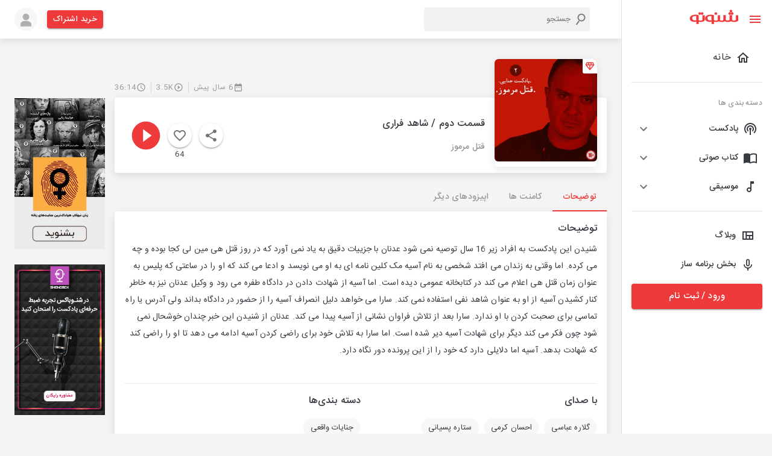

--- FILE ---
content_type: application/javascript; charset=UTF-8
request_url: https://shenoto.com/_next/static/chunks/8622-8ab8816d0fc6a839.js
body_size: 9017
content:
(self.webpackChunk_N_E=self.webpackChunk_N_E||[]).push([[8622],{24359:function(e,n,t){"use strict";var i=t(99226),s=(t(67294),t(41664)),l=t.n(s),a=t(85893);n.Z=function(e){var n=e.imgPath,t=e.url;return(0,a.jsx)(i.Z,{sx:{display:{xs:"none",md:"block"},mb:2},children:(0,a.jsx)(l(),{href:t,children:(0,a.jsx)("a",{target:"_blank",children:(0,a.jsx)("img",{style:{objectFit:"cover",width:"100%"},src:"/images/ads/".concat(n),alt:"shenoto-ads"})})})})}},12871:function(e,n,t){"use strict";t(67294);var i=t(85893);n.Z=function(){return(0,i.jsxs)("svg",{width:"216",height:"83",viewBox:"0 0 216 83",fill:"none",xmlns:"http://www.w3.org/2000/svg",children:[(0,i.jsx)("path",{fillRule:"evenodd",clipRule:"evenodd",d:"M46 77H137C137.515 77 138.017 76.9444 138.5 76.8389C138.983 76.9444 139.485 77 140 77H192C195.866 77 199 73.866 199 70C199 66.134 195.866 63 192 63H186C182.134 63 179 59.866 179 56C179 52.134 182.134 49 186 49H205C208.866 49 212 45.866 212 42C212 38.134 208.866 35 205 35H183C186.866 35 190 31.866 190 28C190 24.134 186.866 21 183 21H119C122.866 21 126 17.866 126 14C126 10.134 122.866 7 119 7H62C58.134 7 55 10.134 55 14C55 17.866 58.134 21 62 21H22C18.134 21 15 24.134 15 28C15 31.866 18.134 35 22 35H47C50.866 35 54 38.134 54 42C54 45.866 50.866 49 47 49H7C3.13401 49 0 52.134 0 56C0 59.866 3.13401 63 7 63H46C42.134 63 39 66.134 39 70C39 73.866 42.134 77 46 77ZM209 77C212.866 77 216 73.866 216 70C216 66.134 212.866 63 209 63C205.134 63 202 66.134 202 70C202 73.866 205.134 77 209 77Z",fill:"#F9F9F9"}),(0,i.jsx)("path",{fillRule:"evenodd",clipRule:"evenodd",d:"M143.861 63.8286C141.8 65.3729 139.79 66.8247 137.515 68.0793L137.647 79.3768C137.657 80.2628 136.949 80.9894 136.066 80.9999C135.706 81.004 135.356 80.8868 135.071 80.6671L124.941 72.8518C121.144 73.7282 117.139 74.197 113 74.197C88.6995 74.197 69 58.0352 69 38.0985C69 18.1619 88.6995 2 113 2C137.301 2 157 18.1619 157 38.0985C157 43.6166 155.491 48.8454 152.793 53.5225C152.295 54.3851 151.757 55.2289 151.181 56.0523C151.181 56.0523 150.054 57.7521 147.8 60.1587C145.546 62.5653 143.861 63.8286 143.861 63.8286Z",fill:"#F4F4F4"}),(0,i.jsx)("path",{d:"M143.861 63.8286L144.611 64.8289L144.611 64.8287L143.861 63.8286ZM137.515 68.0793L136.912 66.9847L136.257 67.3459L136.265 68.0938L137.515 68.0793ZM137.647 79.3768L138.897 79.3622L137.647 79.3768ZM136.066 80.9999L136.08 82.2498L136.081 82.2498L136.066 80.9999ZM135.071 80.6671L134.308 81.6568L135.071 80.6671ZM124.941 72.8518L125.705 71.8621L125.236 71.5008L124.66 71.6338L124.941 72.8518ZM152.793 53.5225L153.876 54.1471L152.793 53.5225ZM151.181 56.0523L150.157 55.3354L150.148 55.3484L150.139 55.3616L151.181 56.0523ZM143.112 62.8282C141.057 64.3678 139.106 65.7748 136.912 66.9847L138.119 69.1738C140.475 67.8745 142.543 66.378 144.611 64.8289L143.112 62.8282ZM136.265 68.0938L136.397 79.3913L138.897 79.3622L138.765 68.0647L136.265 68.0938ZM136.397 79.3913C136.399 79.5903 136.241 79.7477 136.051 79.75L136.081 82.2498C137.657 82.2311 138.915 80.9353 138.897 79.3622L136.397 79.3913ZM136.051 79.75C135.973 79.7509 135.897 79.7255 135.835 79.6774L134.308 81.6568C134.815 82.0482 135.439 82.2571 136.08 82.2498L136.051 79.75ZM135.835 79.6774L125.705 71.8621L124.178 73.8415L134.308 81.6568L135.835 79.6774ZM124.66 71.6338C120.955 72.4889 117.044 72.947 113 72.947V75.447C117.233 75.447 121.333 74.9675 125.222 74.0698L124.66 71.6338ZM113 72.947C89.1471 72.947 70.25 57.1248 70.25 38.0985H67.75C67.75 58.9455 88.2519 75.447 113 75.447V72.947ZM70.25 38.0985C70.25 19.0722 89.1471 3.25 113 3.25V0.75C88.2519 0.75 67.75 17.2515 67.75 38.0985H70.25ZM113 3.25C136.853 3.25 155.75 19.0722 155.75 38.0985H158.25C158.25 17.2515 137.748 0.75 113 0.75V3.25ZM155.75 38.0985C155.75 43.383 154.306 48.398 151.71 52.8979L153.876 54.1471C156.676 49.2929 158.25 43.8501 158.25 38.0985H155.75ZM151.71 52.8979C151.231 53.7283 150.713 54.5413 150.157 55.3354L152.205 56.7692C152.802 55.9165 153.359 55.0419 153.876 54.1471L151.71 52.8979ZM151.181 56.0523C150.139 55.3616 150.139 55.3615 150.139 55.3614C150.139 55.3613 150.139 55.3612 150.139 55.3612C150.139 55.361 150.139 55.3609 150.139 55.3608C150.139 55.3607 150.139 55.3606 150.139 55.3607C150.139 55.3608 150.139 55.3613 150.138 55.3622C150.137 55.364 150.135 55.3674 150.132 55.3725C150.125 55.3825 150.114 55.3989 150.098 55.4215C150.067 55.4666 150.019 55.5362 149.953 55.6284C149.821 55.8127 149.619 56.0872 149.348 56.4365C148.806 57.1352 147.985 58.1321 146.888 59.3043L148.712 61.0132C149.868 59.7788 150.738 58.7224 151.323 57.9696C151.615 57.5931 151.836 57.2922 151.986 57.0827C152.061 56.9779 152.118 56.8959 152.158 56.8386C152.177 56.81 152.193 56.7875 152.203 56.7715C152.209 56.7635 152.213 56.7571 152.216 56.7523C152.218 56.75 152.219 56.748 152.22 56.7464C152.221 56.7457 152.221 56.745 152.222 56.7444C152.222 56.7441 152.222 56.7439 152.222 56.7436C152.222 56.7435 152.222 56.7434 152.222 56.7433C152.222 56.7431 152.223 56.743 151.181 56.0523ZM146.888 59.3043C145.792 60.4741 144.837 61.3632 144.161 61.9564C143.823 62.2529 143.555 62.4751 143.374 62.6212C143.284 62.6942 143.215 62.7481 143.171 62.7828C143.149 62.8001 143.132 62.8126 143.122 62.8202C143.117 62.824 143.114 62.8266 143.112 62.828C143.111 62.8287 143.111 62.829 143.111 62.8291C143.111 62.8292 143.111 62.8291 143.111 62.829C143.111 62.829 143.111 62.8289 143.111 62.8288C143.111 62.8287 143.111 62.8287 143.111 62.8286C143.111 62.8285 143.112 62.8284 143.861 63.8286C144.611 64.8287 144.611 64.8285 144.612 64.8284C144.612 64.8284 144.612 64.8283 144.612 64.8282C144.612 64.828 144.612 64.8278 144.613 64.8276C144.613 64.8272 144.614 64.8267 144.615 64.8261C144.616 64.825 144.618 64.8235 144.62 64.8217C144.625 64.8182 144.631 64.8134 144.639 64.8074C144.655 64.7953 144.677 64.7783 144.705 64.7564C144.762 64.7125 144.843 64.649 144.945 64.566C145.151 64.3999 145.445 64.1559 145.81 63.8358C146.54 63.1957 147.554 62.2499 148.712 61.0132L146.888 59.3043Z",fill:"#979797"}),(0,i.jsx)("path",{fillRule:"evenodd",clipRule:"evenodd",d:"M139.411 28.0716C143.676 28.0716 147.782 27.5656 151.629 26.6294C153.164 30.1091 154 33.8586 154 37.7659C154 42.8345 152.594 47.6376 150.08 51.9337C149.616 52.726 149.115 53.5011 148.577 54.2575C147.729 55.4517 147.125 56.2949 146.592 56.9711C145.333 58.5708 144.477 59.2355 141.757 61.4004C139.943 62.8442 137.964 64.1525 135.844 65.3049L135.966 75.6823C135.976 76.4962 136.225 77.9903 135.401 78C135.067 78.0037 133.832 77.0694 133.567 76.8675L125.359 69.5733C121.82 70.3783 116.857 70.9244 113 70.9244C90.3563 70.9244 72 56.0788 72 37.7659C72 22.7688 84.3107 10.0972 101.205 6C105.63 18.6996 121.058 28.0716 139.411 28.0716ZM97.1555 33.3186C94.4985 33.3186 92.3446 35.4758 92.3446 38.1369C92.3446 40.7979 94.4985 42.9551 97.1555 42.9551C99.8125 42.9551 101.966 40.7979 101.966 38.1369C101.966 35.4758 99.8125 33.3186 97.1555 33.3186ZM112.39 33.3186C109.733 33.3186 107.579 35.4758 107.579 38.1369C107.579 40.7979 109.733 42.9551 112.39 42.9551C115.047 42.9551 117.201 40.7979 117.201 38.1369C117.201 35.4758 115.047 33.3186 112.39 33.3186ZM127.624 33.3186C124.967 33.3186 122.814 35.4758 122.814 38.1369C122.814 40.7979 124.967 42.9551 127.624 42.9551C130.281 42.9551 132.435 40.7979 132.435 38.1369C132.435 35.4758 130.281 33.3186 127.624 33.3186Z",fill:"#F1F1F1"}),(0,i.jsx)("path",{fillRule:"evenodd",clipRule:"evenodd",d:"M96.8 33C99.451 33 101.6 35.2386 101.6 38C101.6 40.7614 99.451 43 96.8 43C94.149 43 92 40.7614 92 38C92 35.2386 94.149 33 96.8 33ZM112 33C114.651 33 116.8 35.2386 116.8 38C116.8 40.7614 114.651 43 112 43C109.349 43 107.2 40.7614 107.2 38C107.2 35.2386 109.349 33 112 33ZM127.2 33C129.851 33 132 35.2386 132 38C132 40.7614 129.851 43 127.2 43C124.549 43 122.4 40.7614 122.4 38C122.4 35.2386 124.549 33 127.2 33Z",fill:"#F4F4F4",stroke:"#979797",strokeWidth:"2.5"}),(0,i.jsx)("path",{d:"M81 26C80.2274 27.2871 79.5578 28.6228 79 30",stroke:"#A9A9A9",strokeWidth:"2.5","stroke-linecap":"round"}),(0,i.jsx)("path",{d:"M95 13C90.1107 15.4343 85.983 18.8777 83 23",stroke:"#A9A9A9",strokeWidth:"2.5","stroke-linecap":"round"})]})}},92435:function(e,n,t){"use strict";var i=t(67294),s=t(9008),l=t.n(s),a=t(85893);n.Z=function(e){var n=e.title,t=e.description,s=e.url,r=e.ampPath,o=e.keyword,c=(0,i.useState)(n),d=c[0],u=c[1],x=(0,i.useState)(t),p=x[0],m=x[1];return(0,i.useEffect)((function(){if(n.length>60){var e=n.lastIndexOf(" ");u(n.substring(0,e+1))}if(t.length>160){var i=n.substring(0,150).lastIndexOf(" ");m(t.substring(0,i+1))}}),[]),(0,a.jsxs)(l(),{children:[(0,a.jsx)("title",{children:d}),(0,a.jsx)("meta",{property:"og:title",content:d},"title"),(0,a.jsx)("meta",{property:"og:description",content:p}),(0,a.jsx)("meta",{name:"description",content:p}),(0,a.jsx)("meta",{name:"keyword",content:o}),(0,a.jsx)("meta",{name:"robots",content:"index, follow"}),(0,a.jsx)("link",{rel:"canonical",href:s}),(0,a.jsx)("link",{rel:"amphtml",href:"https://shenoto.com"+r+(r.includes("amp=")?"":(r.includes("?")?"&":"?")+"amp=1")})]})}},11037:function(e,n,t){"use strict";t.d(n,{Z:function(){return F}});var i=t(59499),s=t(50029),l=t(87794),a=t.n(l),r=t(99226),o=t(86886),c=t(15861),d=t(78462),u=t(97212),x=t(67720),p=t(93946),m=t(67294),v=t(26277),h=t(19602),f=t(27349),y=t(21075),j=t(3018),b=t(90244),C=t(41664),Z=t.n(C),g=t(28374),_=t(9473),k=t(39006),w=t(7559),L=t(30584),S=t(9926),P=t(85893),I=function(){return(0,P.jsxs)("svg",{version:"1.1",id:"L4",xmlns:"http://www.w3.org/2000/svg",x:"0px",y:"0px",viewBox:"0 0 100 100","enable-background":"new 0 0 0 0",width:"33",height:"33",children:[(0,P.jsx)("circle",{fill:"#fff",stroke:"none",cx:"26",cy:"50",r:"6",children:(0,P.jsx)("animate",{attributeName:"opacity",dur:"1s",values:"0;1;0",repeatCount:"indefinite",begin:"0.1"})}),(0,P.jsx)("circle",{fill:"#fff",stroke:"none",cx:"50",cy:"50",r:"6",children:(0,P.jsx)("animate",{attributeName:"opacity",dur:"1s",values:"0;1;0",repeatCount:"indefinite",begin:"0.2"})}),(0,P.jsx)("circle",{fill:"#fff",stroke:"none",cx:"73",cy:"50",r:"6",children:(0,P.jsx)("animate",{attributeName:"opacity",dur:"1s",values:"0;1;0",repeatCount:"indefinite",begin:"0.3"})})]})},N=t(55678),O=t(11163),M=t(63027),A=t(1954);function z(e,n){var t=Object.keys(e);if(Object.getOwnPropertySymbols){var i=Object.getOwnPropertySymbols(e);n&&(i=i.filter((function(n){return Object.getOwnPropertyDescriptor(e,n).enumerable}))),t.push.apply(t,i)}return t}function H(e){for(var n=1;n<arguments.length;n++){var t=null!=arguments[n]?arguments[n]:{};n%2?z(Object(t),!0).forEach((function(n){(0,i.Z)(e,n,t[n])})):Object.getOwnPropertyDescriptors?Object.defineProperties(e,Object.getOwnPropertyDescriptors(t)):z(Object(t)).forEach((function(n){Object.defineProperty(e,n,Object.getOwnPropertyDescriptor(t,n))}))}return e}var F=function(e){var n,t,i,l=function(){var e=(0,s.Z)(a().mark((function e(n,t,i,s,l){var r;return a().wrap((function(e){for(;;)switch(e.prev=e.next){case 0:return r={slug:i},null!=s&&(r=H(H({},(0,M.q)(+s)),r)),null!=l&&(r.page=l),e.next=5,(0,S.kA)("mss/".concat(n,"/infinite/play/").concat(t),{params:r});case 5:return e.abrupt("return",e.sent);case 6:case"end":return e.stop()}}),e)})));return function(n,t,i,s,l){return e.apply(this,arguments)}}(),C=e.album,z=e.channelID,F=(0,O.useRouter)().query,R=F.page,D=(F.tabType,F.sort),T=(0,_.I0)(),W=(0,m.useState)(!1),E=W[0],B=W[1],q=(0,_.v9)((function(e){return e.player.playerState})),V=((0,_.v9)((function(e){return e.player.playerLoading})),(0,_.v9)((function(e){return e.player.selectedAlbumData}))),K=(0,_.v9)((function(e){return e.player.selectedEpisodeId})),J=(0,_.v9)((function(e){return e.auth.user})),Q=function(){var e=(0,s.Z)(a().mark((function e(n){var t,i,r,o,c,d;return a().wrap((function(e){for(;;)switch(e.prev=e.next){case 0:if(t="podcast"==C.entity_type?z:C.id,e.prev=1,"play"!==n){e.next=55;break}if(!(null!==C&&void 0!==C&&C.price&&C.price>0)){e.next=12;break}if(J||(0,L.LP)()){e.next=8;break}return T(k.aR.toggleShenotoPlusDialog({value:!0})),T(k.aR.setShenotoPlusDialogType({value:"notLogedIn"})),e.abrupt("return",!1);case 8:if(null!==J&&void 0!==J&&J.is_premium){e.next=12;break}return T(k.aR.toggleShenotoPlusDialog({value:!0})),T(k.aR.setShenotoPlusDialogType({value:"logedIn"})),e.abrupt("return",!1);case 12:if(B(!0),C.id!=V.album_id){e.next=19;break}T(w.lk.setPlayingLoadingState({loading:!1})),T(w.lk.setPlayState({state:"play"})),B(!1),e.next=53;break;case 19:return e.next=21,(0,A.A5)(C.entity_type,t);case 21:return r=e.sent,e.next=24,(0,A.Ji)();case 24:if(void 0==r){e.next=40;break}if(o=r.data.data,!((c=o.findIndex((function(e){return e.album_id==C.id})))>=0)){e.next=32;break}return e.next=30,(0,A.fK)(C.entity_type,t,[{key:"is_active",value:1},{key:"last_media_index",value:c}]);case 30:e.next=38;break;case 32:return e.next=34,l(C.entity_type,C.id,C.slug,D,R).then(function(){var e=(0,s.Z)(a().mark((function e(n){return a().wrap((function(e){for(;;)switch(e.prev=e.next){case 0:return e.next=2,(0,A.Ow)({data:n.data,type_id:t,last_media_index:c,is_active:1,entity_type:C.entity_type});case 2:r=e.sent;case 3:case"end":return e.stop()}}),e)})));return function(n){return e.apply(this,arguments)}}()).catch((function(e){B(!1),T(w.lk.setPlayingLoadingState({loading:!1})),T(w.lk.setPlayState({state:"pause"})),N.Am.error("\u062e\u0637\u0627 \u062f\u0631 \u062f\u0627\u0646\u0644\u0648\u062f \u0641\u0627\u06cc\u0644"),console.log("infinit error",e)}));case 34:return o=r.data.data,c=o.findIndex((function(e){return e.album_id==C.id})),e.next=38,(0,A.fK)(C.entity_type,t,[{key:"last_media_index",value:c}]);case 38:e.next=42;break;case 40:return e.next=42,l(C.entity_type,C.id,C.slug,D,R).then(function(){var e=(0,s.Z)(a().mark((function e(n){return a().wrap((function(e){for(;;)switch(e.prev=e.next){case 0:return i=n.data,o=i.data,0!=(c=o.findIndex((function(e){return e.album_id==C.id})))&&"ads"==o[c-1].player&&(c-=1),e.next=6,(0,A.Ow)({data:i,type_id:t,last_media_index:c,is_active:1,entity_type:C.entity_type});case 6:r=e.sent;case 7:case"end":return e.stop()}}),e)})));return function(n){return e.apply(this,arguments)}}()).catch((function(e){B(!1),T(w.lk.setPlayingLoadingState({loading:!1})),T(w.lk.setPlayState({state:"pause"})),N.Am.error("\u062e\u0637\u0627 \u062f\u0631 \u062f\u0627\u0646\u0644\u0648\u062f \u0641\u0627\u06cc\u0644"),console.log("infinit error",e)}));case 42:if(void 0==V.player||"ads"!=V.player){e.next=50;break}return c=o.findIndex((function(e){return e.album_id==C.id&&"ads"!=e.player})),e.next=46,(0,A.fJ)(C.entity_type,t,C,c,V,z);case 46:d=e.sent,T(w.lk.setAfterAds({album:d})),e.next=51;break;case 50:try{T(w.lk.setPlayState({state:"play"})),T(w.lk.setAlbumData({album:o[c]})),T(w.lk.setSelectedEpisode({id:K}))}catch(u){B(!1),T(w.lk.setPlayingLoadingState({loading:!1})),T(w.lk.setPlayState({state:"pause"})),N.Am.error("\u062e\u0637\u0627 \u062f\u0631 \u062f\u0627\u0646\u0644\u0648\u062f \u0641\u0627\u06cc\u0644"),console.log("infinit error",u)}case 51:B(!1),T(w.lk.setPlayingLoadingState({loading:!1}));case 53:e.next=56;break;case 55:T(w.lk.setPlayState({state:"pause"}));case 56:e.next=63;break;case 58:e.prev=58,e.t0=e.catch(1),console.log("error",e.t0),B(!1),N.Am.error("\u062e\u0637\u0627 \u062f\u0631 \u062f\u0627\u0646\u0644\u0648\u062f \u0641\u0627\u06cc\u0644");case 63:case"end":return e.stop()}}),e,null,[[1,58]])})));return function(n){return e.apply(this,arguments)}}();return(0,P.jsx)(r.Z,{sx:{borderBottom:"1px solid #e7e7e7","&:last-child":{border:"none"}},children:(0,P.jsx)(r.Z,{sx:{p:2,background:(null===C||void 0===C?void 0:C.state)>=99?"#FAFAFA":"white"},children:(0,P.jsxs)(o.ZP,{container:!0,children:[(0,P.jsx)(o.ZP,{item:!0,xs:3,sm:2,children:(0,P.jsx)(Z(),{href:"/album/".concat(null===C||void 0===C?void 0:C.entity_type,"/").concat(null===C||void 0===C?void 0:C.id,"/").concat((0,g.qi)(null===C||void 0===C?void 0:C.title)),children:(0,P.jsx)("a",{children:(0,P.jsx)(v.Z,{isShadow:!1,imgSrc:null===C||void 0===C?void 0:C.cover_url,imgAlt:null===C||void 0===C?void 0:C.title,price:null===C||void 0===C?void 0:C.price})})})}),(0,P.jsxs)(o.ZP,{sx:{p:2,pb:0},item:!0,xs:9,sm:10,children:[(0,P.jsxs)(r.Z,{sx:{display:"flex",justifyContent:"space-between"},children:[(0,P.jsx)(r.Z,{sx:{mr:3},children:(0,P.jsx)(Z(),{href:"/album/".concat(null===C||void 0===C?void 0:C.entity_type,"/").concat(null===C||void 0===C?void 0:C.id,"/").concat((0,g.qi)(null===C||void 0===C?void 0:C.title)),children:(0,P.jsx)("a",{children:(0,P.jsx)(c.Z,{component:"span",sx:{mb:1,fontWeight:"500",color:(null===C||void 0===C?void 0:C.state)>=99?"#6E6B7B":null},children:null===C||void 0===C?void 0:C.title})})})}),(0,P.jsx)(r.Z,{sx:{display:{xs:"none",sm:"block"}},children:(0,P.jsxs)(d.Z,{sx:{display:"flex"},children:[(0,P.jsxs)(u.ZP,{disablePadding:!0,sx:{width:"auto"},children:[(0,P.jsx)(h.Z,{fontSize:"small",className:"color-grey-2 font-size-16"}),(0,P.jsx)(c.Z,{sx:{lineHeight:"unset"},className:"color-grey-2",variant:"overline",component:"span",children:null!==(n=(0,g.j2)(C.listen_count))&&void 0!==n?n:0})]}),(0,P.jsx)(x.Z,{orientation:"vertical",flexItem:!0,sx:{mx:1}}),(0,P.jsxs)(u.ZP,{disablePadding:!0,sx:{width:"auto"},children:[(0,P.jsx)(y.Z,{fontSize:"small",className:"color-grey-2 font-size-16"}),(0,P.jsx)(c.Z,{sx:{lineHeight:"unset"},className:"color-grey-2",variant:"overline",component:"span",children:null===C||void 0===C?void 0:C.jalalian_created_at})]})]})})]}),(0,P.jsxs)(r.Z,{sx:{display:"flex",justifyContent:"space-between",mt:1},children:[(0,P.jsx)(r.Z,{sx:{display:{xs:"none",md:"block",minWidth:"252px"}},children:(0,P.jsx)(r.Z,{className:"".concat((null===C||void 0===C?void 0:C.state)<99?"color-grey-2":null)+" font-size-14",sx:{height:"98px",overflow:"hidden",color:(null===C||void 0===C?void 0:C.state)>=99?"#A5A5A5":"black"},dangerouslySetInnerHTML:{__html:C.content.replace(/(<([^>]+)>)/gi,"").slice(0,200)+"..."}})}),(0,P.jsx)(r.Z,{sx:{display:{xs:"block",md:"none"}},children:(0,P.jsx)(r.Z,{className:"".concat((null===C||void 0===C?void 0:C.state)<99?"color-grey-2":null)+" font-size-14",sx:{color:(null===C||void 0===C?void 0:C.state)>=99?"#A5A5A5":"black"},dangerouslySetInnerHTML:{__html:null!==(t="".concat((null===C||void 0===C?void 0:C.content.length)>50?C.content.substring(0,50)+"...":null===C||void 0===C?void 0:C.content))&&void 0!==t?t:""}})}),(0,P.jsxs)(r.Z,{sx:{display:{xs:"none",sm:"flex"},alignSelf:"self-end",alignItems:"center",position:{md:"relative"},bottom:{md:"30px"}},children:[C&&C.state>0&&(0,P.jsx)(r.Z,{children:(0,P.jsx)(c.Z,{component:"span",variant:"overline",sx:{fontWeight:500},color:"primary",children:(null===C||void 0===C?void 0:C.state)+"%"})}),(0,P.jsxs)(r.Z,{sx:{display:"flex",alignItems:"center",ml:1,mr:2,fontSize:12},children:[(0,P.jsx)(b.Z,{className:"color-grey-2 font-size-16",sx:{mx:.5}}),(0,P.jsx)(c.Z,{component:"span",sx:{lineHeight:"unset"},variant:"caption",className:"color-grey-2",children:null===C||void 0===C?void 0:C.duration_detail})]}),E?(0,P.jsx)(r.Z,{sx:{width:40,height:40,display:"flex",justifyContent:"center",alignItems:"center"},children:(0,P.jsx)(r.Z,{sx:{background:"#ee3a3a",borderRadius:"50%",width:33,height:33},children:(0,P.jsx)(I,{})})}):"pause"!==q&&(null===C||void 0===C?void 0:C.id)==V.album_id||E?"play"===q&&(null===C||void 0===C?void 0:C.id)==V.album_id&&!E&&(0,P.jsx)(p.Z,{sx:{p:0},onClick:function(){Q("pause")},children:(0,P.jsx)(f.Z,{sx:{fontSize:"2.5rem"},color:"primary"})}):(0,P.jsx)(p.Z,{sx:{p:0},onClick:function(){Q("play")},children:(0,P.jsx)(j.Z,{sx:{fontSize:"2.5rem"},color:"primary"})})]})]})]}),(0,P.jsx)(o.ZP,{item:!0,xs:12,children:(0,P.jsxs)(r.Z,{sx:{display:{xs:"flex",sm:"none"},justifyContent:"space-between"},children:[(0,P.jsx)(r.Z,{children:(0,P.jsxs)(d.Z,{sx:{display:"flex"},children:[(0,P.jsxs)(u.ZP,{disablePadding:!0,sx:{width:"auto"},children:[(0,P.jsx)(h.Z,{fontSize:"small",className:"color-grey-2 font-size-16"}),(0,P.jsx)(c.Z,{sx:{lineHeight:"unset"},className:"color-grey-2",variant:"overline",component:"span",children:null!==(i=(0,g.j2)(C.listen_count))&&void 0!==i?i:0})]}),(0,P.jsx)(x.Z,{orientation:"vertical",flexItem:!0,sx:{mx:1}}),(0,P.jsxs)(u.ZP,{disablePadding:!0,sx:{width:"auto"},children:[(0,P.jsx)(y.Z,{fontSize:"small",className:"color-grey-2 font-size-16"}),(0,P.jsx)(c.Z,{sx:{lineHeight:"unset"},className:"color-grey-2",variant:"overline",component:"span",children:null===C||void 0===C?void 0:C.jalalian_created_at})]})]})}),(0,P.jsxs)(r.Z,{sx:{display:"flex",alignItems:"center",alignSelf:"self-end"},children:[C&&C.state>0&&(0,P.jsx)(r.Z,{children:(0,P.jsx)(c.Z,{component:"span",variant:"overline",color:"primary",sx:{fontWeight:500},children:(null===C||void 0===C?void 0:C.state)+"%"})}),(0,P.jsxs)(r.Z,{sx:{display:"flex",alignItems:"center",ml:1,mr:2,fontSize:12},children:[(0,P.jsx)(b.Z,{fontSize:"small",className:"color-grey-2 font-size-16",sx:{mr:.5}}),(0,P.jsx)(c.Z,{component:"span",sx:{lineHeight:"unset"},variant:"caption",className:"color-grey-2",children:null===C||void 0===C?void 0:C.duration_detail})]}),("pause"===q||(null===C||void 0===C?void 0:C.id)!=V.id)&&!E&&(0,P.jsx)(p.Z,{sx:{p:0},onClick:function(){Q("play")},children:(0,P.jsx)(j.Z,{sx:{fontSize:"2.5rem"},color:"primary"})}),"play"===q&&(null===C||void 0===C?void 0:C.id)==V.id&&!E&&(0,P.jsx)(p.Z,{sx:{p:0},onClick:function(){Q("pause")},children:(0,P.jsx)(f.Z,{sx:{fontSize:"2.5rem"},color:"primary"})}),E&&(0,P.jsx)(r.Z,{sx:{width:40,height:40,display:"flex",justifyContent:"center",alignItems:"center"},children:(0,P.jsx)(r.Z,{sx:{background:"#ee3a3a",borderRadius:"50%",width:33,height:33},children:(0,P.jsx)(I,{})})})]})]})})]})})})}},25572:function(e,n,t){"use strict";var i=t(59499),s=t(27812),l=t(50029),a=t(16835),r=t(87794),o=t.n(r),c=t(99226),d=t(69661),u=t(15861),x=t(66242),p=t(83321),m=t(98456),v=t(41664),h=t.n(v),f=t(67294),y=t(76172),j=t(64459),b=t(74721),C=t(86084),Z=t(96294),g=t.n(Z),_=t(9926),k=t(9473),w=t(85893);function L(e,n){var t=Object.keys(e);if(Object.getOwnPropertySymbols){var i=Object.getOwnPropertySymbols(e);n&&(i=i.filter((function(n){return Object.getOwnPropertyDescriptor(e,n).enumerable}))),t.push.apply(t,i)}return t}function S(e){for(var n=1;n<arguments.length;n++){var t=null!=arguments[n]?arguments[n]:{};n%2?L(Object(t),!0).forEach((function(n){(0,i.Z)(e,n,t[n])})):Object.getOwnPropertyDescriptors?Object.defineProperties(e,Object.getOwnPropertyDescriptors(t)):L(Object(t)).forEach((function(n){Object.defineProperty(e,n,Object.getOwnPropertyDescriptor(t,n))}))}return e}var P=function(e){var n=e.reply;return(0,w.jsxs)(c.Z,{sx:{borderBottom:"1px solid #e7e7e7","&:last-child":{border:"none"},p:2,pl:{sm:10},background:"#F9F9F9",display:"flex",alignItems:"center"},children:[(0,w.jsx)(d.Z,{alt:"Test",src:null===n||void 0===n?void 0:n.user_avatar}),(0,w.jsxs)(c.Z,{sx:{flex:1,ml:2},children:[(0,w.jsxs)(c.Z,{sx:{display:"flex",justifyContent:"space-between"},children:[(0,w.jsx)(u.Z,{variant:"subtitle2",sx:{fontWeight:500},children:null===n||void 0===n?void 0:n.name}),(0,w.jsx)(u.Z,{variant:"caption",className:"color-grey-2",sx:{ml:"auto"},children:null===n||void 0===n?void 0:n.jalalian_created_at})]}),(0,w.jsx)(u.Z,{variant:"body2",className:"color-grey-2",children:null===n||void 0===n?void 0:n.content})]})]})};n.Z=function(e){var n,t,i=e.commentItem,r=e.commentType,v=(0,f.useState)(i),Z=(0,a.Z)(v,2),L=Z[0],I=Z[1],N=(0,f.useState)(!1),O=N[0],M=N[1],A=(0,f.useState)(!1),z=A[0],H=A[1],F=(0,f.useState)([]),R=(0,a.Z)(F,2),D=R[0],T=R[1],W=(0,f.useState)(!1),E=W[0],B=W[1],q=(0,k.v9)((function(e){return e.auth.user})),V=function(){var e=(0,l.Z)(o().mark((function e(n){var t;return o().wrap((function(e){for(;;)switch(e.prev=e.next){case 0:if(M(!O),O){e.next=14;break}return e.prev=2,B(!0),e.next=6,(0,_.kA)("mss/comments/replies/".concat(n,"?per_page=50"));case 6:t=e.sent,T(t.data.data),B(!1),e.next=14;break;case 11:e.prev=11,e.t0=e.catch(2),B(!1);case 14:case"end":return e.stop()}}),e,null,[[2,11]])})));return function(n){return e.apply(this,arguments)}}();return(0,w.jsxs)(x.Z,{sx:{p:2,mb:2},className:"box-shadow-1",children:[(0,w.jsxs)(c.Z,{sx:{display:"flex"},children:[(0,w.jsx)(c.Z,{sx:{mr:2},children:(0,w.jsx)(d.Z,{alt:null===L||void 0===L?void 0:L.name,src:null===L||void 0===L?void 0:L.user_avatar})}),(0,w.jsxs)(c.Z,{sx:{flex:1},children:[(0,w.jsxs)(c.Z,{sx:{display:"flex",justifyContent:"space-between",mb:1},children:[(0,w.jsx)(u.Z,{sx:{fontWeight:500},children:L.name?L.name:"\u06a9\u0627\u0631\u0628\u0631 \u0646\u0627\u0634\u0646\u0627\u0633"}),(0,w.jsx)(u.Z,{className:"color-grey-2",variant:"caption",children:null===L||void 0===L?void 0:L.jalalian_created_at})]}),(0,w.jsx)(c.Z,{sx:{mb:1},children:(0,w.jsx)(u.Z,{component:"p",variant:"body2",className:"color-grey-2",children:null===L||void 0===L?void 0:L.content})}),(0,w.jsxs)(c.Z,{sx:{display:{xs:"none",sm:"flex"},justifyContent:"album"!==r?"space-between":"flex-end",mb:2},children:["album"!==r&&(0,w.jsx)(c.Z,{sx:{width:300},children:(0,w.jsx)(h(),{href:"/album/".concat(null===L||void 0===L?void 0:L.entity_type,"/").concat(null===L||void 0===L?void 0:L.album_id,"/").concat(null===L||void 0===L?void 0:L.album_title),children:(0,w.jsx)("a",{className:g().albumLink,children:(0,w.jsxs)(x.Z,{sx:{display:"flex",width:1,justifyContent:"space-between",alignItems:"center",p:1},className:"box-shadow-2",children:[(0,w.jsx)(d.Z,{src:null===L||void 0===L||null===(n=L.album_cover)||void 0===n?void 0:n.thumbnail[100],variant:"rounded",sx:{width:25,height:25},children:null===L||void 0===L?void 0:L.album_title}),(0,w.jsx)(u.Z,{component:"span",noWrap:!0,variant:"caption",className:"one-line",sx:{mx:1},children:null===L||void 0===L?void 0:L.album_title}),(0,w.jsx)(y.Z,{sx:{ml:"auto"},className:"color-grey-2"})]})})})}),(0,w.jsxs)(c.Z,{sx:{display:"flex",alignItems:"center"},className:"color-grey-2",children:[(0,w.jsxs)(p.Z,{id:"basic-button",className:"color-grey-2",onClick:function(){H(!z)},children:[(0,w.jsx)(u.Z,{component:"span",variant:"caption",children:"\u067e\u0627\u0633\u062e"}),(0,w.jsx)(j.Z,{fontSize:"small",sx:{mr:2}})]}),(0,w.jsx)(b.Z,{fontSize:"small"})]})]}),L.replay_count>0&&(0,w.jsx)(c.Z,{sx:{display:{xs:"none",sm:"flex"},justifyContent:"space-between"},children:(0,w.jsx)(p.Z,{sx:{p:0},onClick:function(){V(null===L||void 0===L?void 0:L.id)},startIcon:E?(0,w.jsx)(m.Z,{size:"15px"}):null,children:O?"\u0639\u062f\u0645 \u0646\u0645\u0627\u06cc\u0634":"\u0646\u0645\u0627\u06cc\u0634 \u067e\u0627\u0633\u062e \u0647\u0627(".concat(null===L||void 0===L?void 0:L.replay_count,")")})})]})]}),(0,w.jsxs)(c.Z,{sx:{display:{xs:"block",sm:"none"}},children:["album"!==r&&(0,w.jsx)(c.Z,{sx:{mb:2},children:(0,w.jsx)(h(),{href:"/album/".concat(null===L||void 0===L?void 0:L.entity_type,"/").concat(null===L||void 0===L?void 0:L.album_id,"/").concat(null===L||void 0===L?void 0:L.album_title),children:(0,w.jsx)("a",{className:g().albumLink,children:(0,w.jsxs)(x.Z,{sx:{display:"flex",width:1,justifyContent:"space-between",alignItems:"center",p:1},className:"box-shadow-2",children:[(0,w.jsx)(d.Z,{src:null===L||void 0===L||null===(t=L.album_cover)||void 0===t?void 0:t.thumbnail[100],variant:"rounded",sx:{width:25,height:25},children:null===L||void 0===L?void 0:L.album_title}),(0,w.jsx)(u.Z,{component:"span",noWrap:!0,variant:"caption",sx:{mx:1},children:null===L||void 0===L?void 0:L.album_title}),(0,w.jsx)(y.Z,{sx:{ml:"auto"},className:"color-grey-2"})]})})})}),(0,w.jsxs)(c.Z,{sx:{display:"flex",justifyContent:L.replay_count>0?"space-between":"flex-end"},children:[L.replay_count>0&&(0,w.jsx)(p.Z,{sx:{p:0},onClick:function(){V(null===L||void 0===L?void 0:L.id)},children:O?"\u0639\u062f\u0645 \u0646\u0645\u0627\u06cc\u0634":"\u0646\u0645\u0627\u06cc\u0634 \u067e\u0627\u0633\u062e \u0647\u0627(".concat(null===L||void 0===L?void 0:L.replay_count,")")}),(0,w.jsxs)(c.Z,{sx:{alignItems:"center",display:"flex"},className:"color-grey-2",children:[(0,w.jsxs)(p.Z,{id:"basic-button",className:"color-grey-2",onClick:function(){H(!z)},children:[(0,w.jsx)(u.Z,{component:"span",variant:"caption",children:"\u067e\u0627\u0633\u062e"}),(0,w.jsx)(j.Z,{fontSize:"small",sx:{mr:2}})]}),(0,w.jsx)(b.Z,{fontSize:"small"})]})]})]}),z&&(0,w.jsx)(c.Z,{sx:{mb:2,mx:{xs:"-1rem",sm:0}},children:(0,w.jsx)(C.Z,{commentType:"reply",onCreateComment:function(e){T((function(n){return[].concat((0,s.Z)(n),[S(S({},e),{},{name:q&&q.fullname?q.fullname:null,user_avatar:q&&q.avatar?q.avatar:null})])})),I((function(){return S(S({},L),{},{replay_count:L.replay_count?L.replay_count+1:1})}))},albumType:null===L||void 0===L?void 0:L.entity_type,albumId:null===L||void 0===L?void 0:L.album_id,parentId:null===L||void 0===L?void 0:L.id})}),O&&(0,w.jsx)(c.Z,{sx:{mx:"-1rem"},children:null===D||void 0===D?void 0:D.map((function(e){return(0,w.jsx)(P,{reply:e},e.id)}))})]})}},26277:function(e,n,t){"use strict";t(67294);var i=t(99226),s=t(60336),l=t(7320),a=t(43568),r=t.n(a),o=t(72679),c=t(85893);n.Z=function(e){var n=e.isShadow,t=void 0===n||n;return(0,c.jsxs)(i.Z,{sx:{width:1,height:"fit-content",position:"relative",aspectRatio:"1/1",borderRadius:"6px",overflow:"hidden"},className:t?"box-shadow-1":"",children:[(0,c.jsx)(o.LazyLoadImage,{className:"border-radius-6 w-100 h-100",width:"100%",height:"100%",alt:e.imgAlt,src:null!==e&&void 0!==e&&e.imgSrc?null===e||void 0===e?void 0:e.imgSrc:l.Z,effect:"blur",placeholderSrc:"/images/square.jpg"}),e.price?(0,c.jsx)(s.Z,{className:r().ImgDiamond}):null]})}},86084:function(e,n,t){"use strict";var i=t(50029),s=t(16835),l=t(87794),a=t.n(l),r=t(99226),o=t(69661),c=t(15861),d=t(70098),u=t(83321),x=t(67294),p=t(9926),m=t(55678),v=t(9473),h=t(11163),f=t(85893);n.Z=function(e){var n=e.albumType,t=e.albumId,l=e.onCreateComment,y=e.commentType,j=void 0===y?"comment":y,b=e.parentId,C=void 0===b?null:b,Z=x.useState(""),g=(0,s.Z)(Z,2),_=g[0],k=g[1],w=x.useState(!1),L=(0,s.Z)(w,2),S=L[0],P=L[1],I=(0,v.v9)((function(e){return e.auth.user})),N=(0,h.useRouter)(),O=function(){var e=(0,i.Z)(a().mark((function e(){var i,s,r;return a().wrap((function(e){for(;;)switch(e.prev=e.next){case 0:return i=m.Am.loading("\u062f\u0631 \u062d\u0627\u0644 \u0627\u0631\u0633\u0627\u0644 \u06a9\u0627\u0645\u0646\u062a"),P(!0),s={album_id:t,content:_},"reply"===j&&(s.parent_id=C),e.next=6,(0,p.Ko)("mss/comment/".concat(n),s);case 6:r=e.sent,m.Am.update(i,{render:"\u06a9\u0627\u0645\u0646\u062a \u0628\u0627 \u0645\u0648\u0641\u0642\u06cc\u062a \u062b\u0628\u062a \u0634\u062f",type:"success",isLoading:!1,autoClose:5e3}),k(""),P(!1),l(r.data);case 11:case"end":return e.stop()}}),e)})));return function(){return e.apply(this,arguments)}}();return(0,f.jsxs)(r.Z,{children:[(0,f.jsxs)(r.Z,{sx:{display:"flex",alignItems:"center",mb:1},children:[(0,f.jsx)(o.Z,{src:null===I||void 0===I?void 0:I.avatar,children:"Avatar"}),(0,f.jsx)(c.Z,{component:"span",sx:{mx:2},children:null!==I&&void 0!==I&&I.fullname?I.fullname:"\u06a9\u0627\u0631\u0628\u0631 \u0634\u0646\u0648\u062a\u0648"})]}),(0,f.jsxs)(r.Z,{className:"font-size-12",sx:{position:"relative",borderRadius:"6px !important",overflow:"hidden"},children:[(0,f.jsx)(d.Z,{sx:{width:1},hiddenLabel:!0,id:"filled-hidden-label-normal",placeholder:I?"\u0627\u0631\u0633\u0627\u0644 \u06a9\u0627\u0645\u0646\u062a ...":"\u0628\u0631\u0627\u06cc \u0627\u0631\u0633\u0627\u0644 \u06a9\u0627\u0645\u0646\u062a \u0627\u0628\u062a\u062f\u0627 \u0648\u0627\u0631\u062f \u062d\u0633\u0627\u0628 \u06a9\u0627\u0631\u0628\u0631\u06cc \u062e\u0648\u062f \u0634\u0648\u06cc\u062f.",multiline:!0,rows:3,variant:"filled",value:_,onChange:function(e){k(e.target.value)},InputProps:{disableUnderline:!0}}),I?(0,f.jsx)(u.Z,{disabled:S||_.trim().length<=0,sx:{position:"absolute",bottom:"1rem",right:"1rem",boxShadow:0},onClick:O,variant:"contained",size:"small",children:"\u0627\u0631\u0633\u0627\u0644"}):(0,f.jsx)(u.Z,{sx:{position:"absolute",bottom:"1rem",right:"1rem",boxShadow:0},variant:"contained",size:"small",onClick:function(){localStorage.setItem("redirect-link",N.asPath),N.push("/auth")},children:"\u0648\u0631\u0648\u062f / \u062b\u0628\u062a \u0646\u0627\u0645"})]})]})}},43568:function(e){e.exports={ImgDiamond:"CardImage_ImgDiamond__zdfT_"}},96294:function(e){e.exports={albumLink:"Comments_albumLink__OQ_A8"}}}]);